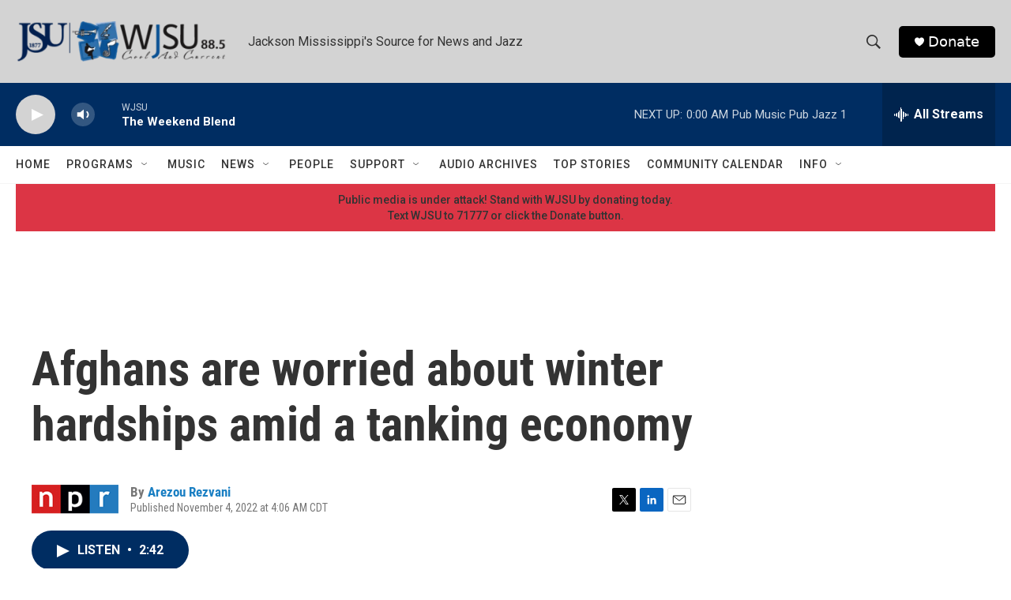

--- FILE ---
content_type: text/html; charset=utf-8
request_url: https://www.google.com/recaptcha/api2/aframe
body_size: 267
content:
<!DOCTYPE HTML><html><head><meta http-equiv="content-type" content="text/html; charset=UTF-8"></head><body><script nonce="-ath2js9SyMXFgedFyDpzA">/** Anti-fraud and anti-abuse applications only. See google.com/recaptcha */ try{var clients={'sodar':'https://pagead2.googlesyndication.com/pagead/sodar?'};window.addEventListener("message",function(a){try{if(a.source===window.parent){var b=JSON.parse(a.data);var c=clients[b['id']];if(c){var d=document.createElement('img');d.src=c+b['params']+'&rc='+(localStorage.getItem("rc::a")?sessionStorage.getItem("rc::b"):"");window.document.body.appendChild(d);sessionStorage.setItem("rc::e",parseInt(sessionStorage.getItem("rc::e")||0)+1);localStorage.setItem("rc::h",'1768749506763');}}}catch(b){}});window.parent.postMessage("_grecaptcha_ready", "*");}catch(b){}</script></body></html>